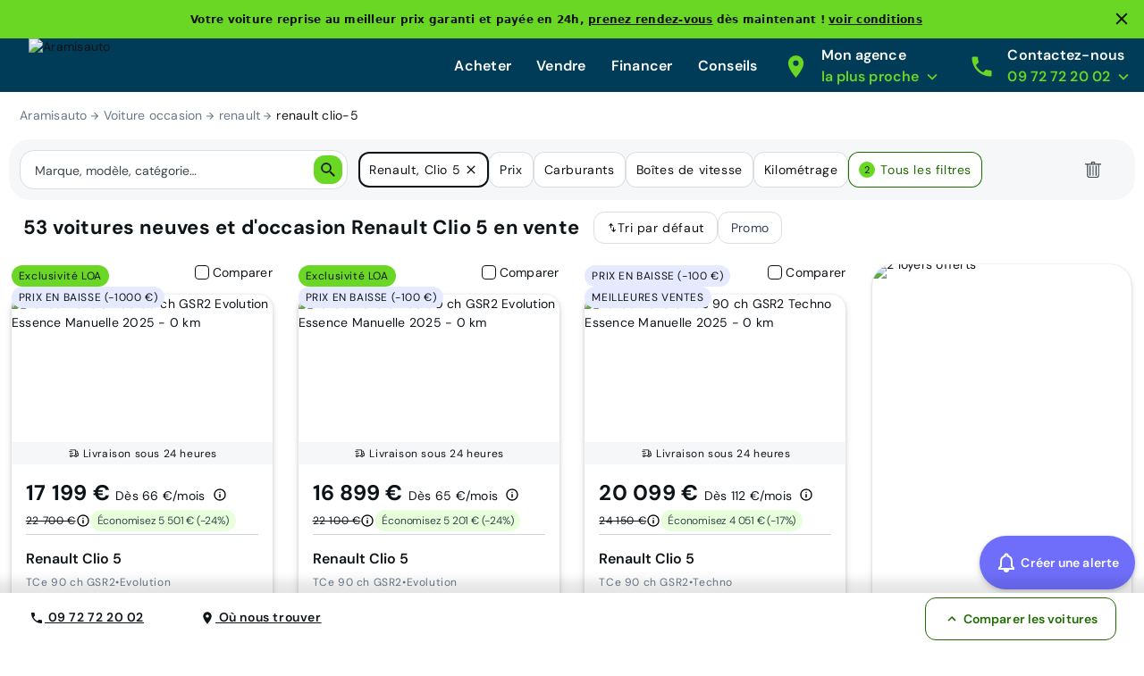

--- FILE ---
content_type: application/javascript; charset=UTF-8
request_url: https://www.aramisauto.com/_nuxt/ff1dfd8.js
body_size: 10288
content:
(window.webpackJsonp=window.webpackJsonp||[]).push([[1],{1121:function(e,t,r){"use strict";r.d(t,"a",(function(){return _})),r.d(t,"b",(function(){return j}));var n=r(1),o=r(19),c=r(11),l=r(4),v=(r(46),r(36),r(37),r(125),r(21),r(50),r(0)),d=r(18),f=r(1211),m=r(9),h=r(10),O=Object(h.a)("SearchVehicleUtils");function _(e,t){return y.apply(this,arguments)}function y(){return(y=Object(l.a)(regeneratorRuntime.mark((function e(t,r){var o,c,l,h,_,y,j,E,A,S;return regeneratorRuntime.wrap((function(e){for(;;)switch(e.prev=e.next){case 0:if(o=r.searchVehicleFunction,c=r.appConfig,l=r.apiContext,h=r.nuxtInstance,_=r.locale,null!=t){e.next=4;break}return O.error("BadParameter: No vehicleId provided"),e.abrupt("return",null);case 4:if(null!=o){e.next=7;break}return O.error("BadParameter: No searchVehicleFunction provided"),e.abrupt("return",null);case 7:if(null!=c){e.next=10;break}return O.error("BadParameter: No appConfig provided"),e.abrupt("return",null);case 10:return e.prev=10,y=Object(n.a)(Object(n.a)({},v.a.VEHICLE_ID.name,t),v.a.ORDER_BY.name,d.c.DEFAULT),j=Object(f.a)(c,y,{limit:1}),E=_||"en",null==(A=l)&&(A=Object(m.b)({context:h?h.context:null,locale:E})),e.next=18,o(j,A,E);case 18:return S=e.sent,e.abrupt("return",null==S?void 0:S.vehicles[0]);case 22:return e.prev=22,e.t0=e.catch(10),O.error(e.t0),e.abrupt("return",null);case 26:case"end":return e.stop()}}),e,null,[[10,22]])})))).apply(this,arguments)}var j=function(e){var t=[];return Object.entries(e).forEach((function(e){var r=Object(c.a)(e,2),n=r[0],l=r[1];l&&"object"===Object(o.a)(l)&&"min"in l&&"max"in l&&l.min>l.max&&t.push("Erreur: min (".concat(l.min,") is superior at max (").concat(l.max,") for criteria '").concat(n,"'"))})),t}},1155:function(e,t,r){"use strict";r.d(t,"a",(function(){return o}));var n=r(4);r(46),r(105),r(104),r(69),r(414),r(415),r(416),r(21),r(81),r(58),r(1498),r(417),r(418),r(419),r(420),r(421),r(422),r(423),r(424),r(425),r(426),r(427),r(428),r(429),r(430),r(431),r(432),r(433),r(434),r(435),r(436),r(437),r(438),r(439),r(440);function o(e){return c.apply(this,arguments)}function c(){return(c=Object(n.a)(regeneratorRuntime.mark((function e(t){var r,data,n,o,c;return regeneratorRuntime.wrap((function(e){for(;;)switch(e.prev=e.next){case 0:return r=new TextEncoder,data=r.encode(t),e.next=4,crypto.subtle.digest("SHA-256",data);case 4:return n=e.sent,o=Array.from(new Uint8Array(n)),c=o.map((function(e){return e.toString(16).padStart(2,"0")})).join(""),e.abrupt("return",c);case 8:case"end":return e.stop()}}),e)})))).apply(this,arguments)}},1174:function(e,t,r){"use strict";r.d(t,"a",(function(){return T}));var n=r(1),o=r(4),c=r(11),l=(r(46),r(45),r(151),r(152),r(36),r(104),r(53),r(105),r(69),r(87),r(37),r(32),r(81),r(578),r(125),r(61),r(62),r(44),r(21),r(58),r(579),r(580),r(581),r(582),r(583),r(584),r(585),r(586),r(587),r(588),r(589),r(590),r(591),r(50),r(70),r(63)),v=r(378),d=r(10),f=r(1121);function m(e,t){var r=Object.keys(e);if(Object.getOwnPropertySymbols){var n=Object.getOwnPropertySymbols(e);t&&(n=n.filter((function(t){return Object.getOwnPropertyDescriptor(e,t).enumerable}))),r.push.apply(r,n)}return r}function h(e){for(var t=1;t<arguments.length;t++){var r=null!=arguments[t]?arguments[t]:{};t%2?m(Object(r),!0).forEach((function(t){Object(n.a)(e,t,r[t])})):Object.getOwnPropertyDescriptors?Object.defineProperties(e,Object.getOwnPropertyDescriptors(r)):m(Object(r)).forEach((function(t){Object.defineProperty(e,t,Object.getOwnPropertyDescriptor(r,t))}))}return e}function O(e,t){var r="undefined"!=typeof Symbol&&e[Symbol.iterator]||e["@@iterator"];if(!r){if(Array.isArray(e)||(r=function(e,a){if(e){if("string"==typeof e)return _(e,a);var t={}.toString.call(e).slice(8,-1);return"Object"===t&&e.constructor&&(t=e.constructor.name),"Map"===t||"Set"===t?Array.from(e):"Arguments"===t||/^(?:Ui|I)nt(?:8|16|32)(?:Clamped)?Array$/.test(t)?_(e,a):void 0}}(e))||t&&e&&"number"==typeof e.length){r&&(e=r);var n=0,o=function(){};return{s:o,n:function(){return n>=e.length?{done:!0}:{done:!1,value:e[n++]}},e:function(e){throw e},f:o}}throw new TypeError("Invalid attempt to iterate non-iterable instance.\nIn order to be iterable, non-array objects must have a [Symbol.iterator]() method.")}var c,a=!0,u=!1;return{s:function(){r=r.call(e)},n:function(){var e=r.next();return a=e.done,e},e:function(e){u=!0,c=e},f:function(){try{a||null==r.return||r.return()}finally{if(u)throw c}}}}function _(e,a){(null==a||a>e.length)&&(a=e.length);for(var t=0,r=Array(a);t<a;t++)r[t]=e[t];return r}var y=Object(d.a)("trackVehicleGtmEvent");function j(e){if(null==e)return null;var t=Object(v.a)(e);return t.isValid()?t.format("YYYY-MM-DD"):null}function E(e){var t,r,n,o,c,v,d,f,m,h,O,_,y,E=e.vehicle,A=e.price,S=e.technicalData;return Object(l.a)({vehicle_id:null==E?void 0:E.id,vehicle_offer_id:null==E?void 0:E.offerId,vehicle_availability:null==E||null===(t=E.availabilityStatus)||void 0===t?void 0:t.toLowerCase(),vehicle_color:null==E||null===(r=E.color)||void 0===r?void 0:r.simpleName,vehicle_din_power:null==S||null===(n=S.engine)||void 0===n||null===(n=n.horsepower)||void 0===n?void 0:n.value,vehicle_discount:null==A||null===(o=A.discount)||void 0===o?void 0:o.percent,vehicle_displayed_price:null==A||null===(c=A.sellerPriceVatWithTakeoverPremium)||void 0===c?void 0:c.value,vehicle_doors:null==S||null===(v=S.frame)||void 0===v||null===(v=v.doorCount)||void 0===v?void 0:v.value,vehicle_fiscal_power:null==S||null===(d=S.engine)||void 0===d||null===(d=d.taxHorsepower)||void 0===d?void 0:d.value,vehicle_fuel:null==E||null===(f=E.energy)||void 0===f?void 0:f.type,vehicle_gearbox:null==S||null===(m=S.transmission)||void 0===m||null===(m=m.gearbox)||void 0===m?void 0:m.type,vehicle_make:null==E?void 0:E.make,vehicle_mileage:null==E||null===(h=E.mileage)||void 0===h?void 0:h.value,vehicle_model:null==E?void 0:E.model,vehicle_registration_date:j(null==E||null===(O=E.registrationDate)||void 0===O?void 0:O.value),vehicle_specifications:null==E||null===(_=E.highlightedEquipment)||void 0===_?void 0:_.map((function(e){return e.id})).join(":"),vehicle_trim:null==E?void 0:E.finish,vehicle_type:null==E||null===(y=E.type)||void 0===y||null===(y=y.type)||void 0===y?void 0:y.toLowerCase()})}function A(e){var t,r,n,o,c,v,d,f,m;return Object(l.a)({vehicle_registration_date:j(null==e||null===(t=e.vehicle)||void 0===t?void 0:t.registrationDate),vehicle_make:null==e||null===(r=e.vehicle)||void 0===r?void 0:r.brand,vehicle_model:null==e||null===(n=e.vehicle)||void 0===n?void 0:n.model,vehicle_doors:null==e||null===(o=e.vehicle)||void 0===o?void 0:o.doors,vehicle_fuel:null==e||null===(c=e.vehicle)||void 0===c?void 0:c.fuel,vehicle_gearbox:null==e||null===(v=e.vehicle)||void 0===v?void 0:v.gearbox,vehicle_engine:null==e||null===(d=e.vehicle)||void 0===d?void 0:d.engine,vehicle_trim:null==e||null===(f=e.vehicle)||void 0===f?void 0:f.package,vehicle_mileage:null==e||null===(m=e.vehicle)||void 0===m?void 0:m.mileage})}function S(e){var t,r,n,o,c,v,d,f,m,h,O;return Object(l.a)({vehicle_registration_date:j("".concat(null==e||null===(t=e.step1)||void 0===t?void 0:t.year," ").concat(null==e||null===(r=e.step1)||void 0===r?void 0:r.month," 01")),vehicle_make:null==e||null===(n=e.step1)||void 0===n?void 0:n.brand,vehicle_model:null==e||null===(o=e.step1)||void 0===o?void 0:o.model,vehicle_body:null==e||null===(c=e.step1)||void 0===c?void 0:c.bodywork,vehicle_doors:null==e||null===(v=e.step1)||void 0===v?void 0:v.doors,vehicle_fuel:null==e||null===(d=e.step1)||void 0===d?void 0:d.fuel,vehicle_gearbox:null==e||null===(f=e.step1)||void 0===f?void 0:f.transmission,vehicle_engine:null==e||null===(m=e.step1)||void 0===m?void 0:m.engine,vehicle_trim:null==e||null===(h=e.step1)||void 0===h?void 0:h.package,vehicle_mileage:null==e||null===(O=e.step1)||void 0===O?void 0:O.mileage})}function w(e,t){if(Array.isArray(t)){var r,n=O(t);try{for(n.s();!(r=n.n()).done;){var o=r.value;if(null!=e.has(o))return e.get(o)}}catch(e){n.e(e)}finally{n.f()}}return null!=e.has(t)?e.get(t):null}function R(e){var t=function(e){for(var t=new Map,r=0,n=Object.entries(e);r<n.length;r++)for(var o=Object(c.a)(n[r],2)[1],l=0,v=Object.entries(o);l<v.length;l++){var d=Object(c.a)(v[l],2),f=d[0],m=d[1];t.set(f,m)}return t}(e);return Object(l.a)({vehicle_model:w(t,"model"),vehicle_mileage:w(t,"mileage"),vehicle_registration_date:w(t,"registrationDate")})}function I(e){return N.apply(this,arguments)}function N(){return(N=Object(o.a)(regeneratorRuntime.mark((function e(t){var r,n,o,c,v,d,m,h,O,_;return regeneratorRuntime.wrap((function(e){for(;;)switch(e.prev=e.next){case 0:if(r=t.vehicleId,n=t.locale,o=t.searchVehicleFunction,c=t.formData,v=t.searchData,d=t.catalogData,m=t.wcbData,h=t.takeoverData,O=t.appConfig,null==r&&null==v){e.next=10;break}if(null!=(_=v)){e.next=9;break}return e.next=6,Object(f.a)(r,{searchVehicleFunction:o,locale:n,appConfig:O});case 6:if(null!=(_=e.sent)){e.next=9;break}throw new Error("No vehicle found");case 9:return e.abrupt("return",(y=_,w=void 0,I=void 0,N=void 0,T=void 0,P=void 0,x=void 0,L=void 0,D=void 0,k=void 0,M=void 0,C=void 0,Object(l.a)({vehicle_id:null==y?void 0:y.vehicleId,vehicle_offer_id:null==y?void 0:y.offerId,vehicle_availability:null===(w=y.status)||void 0===w?void 0:w.id,vehicle_body:null===(I=y.category)||void 0===I?void 0:I.id,vehicle_color:null===(N=y.simpleColors)||void 0===N?void 0:N.map((function(e){return e.id})).join(":"),vehicle_din_power:null===(T=y.power)||void 0===T?void 0:T.ch,vehicle_discount:null===(P=y.discount)||void 0===P?void 0:P.percent,vehicle_displayed_price:y.sellingPriceWithTaxes,vehicle_doors:y.doors,vehicle_engine:y.engine,vehicle_fiscal_power:y.taxHorsepower,vehicle_fuel:null===(x=y.energyType)||void 0===x?void 0:x.id,vehicle_gearbox:null===(L=y.transmission)||void 0===L?void 0:L.id,vehicle_make:y.maker,vehicle_mileage:null===(D=y.mileage)||void 0===D?void 0:D.km,vehicle_model:y.model,vehicle_monthly_payment:null===(k=y.indicativeDefault)||void 0===k?void 0:k.monthlyInstallment,vehicle_registration_date:j(y.firstCirculationDate),vehicle_specifications:null===(M=y.simpleEquipments)||void 0===M?void 0:M.map((function(e){return e.id})).join(":"),vehicle_trim:y.finish,vehicle_type:null===(C=y.offerType)||void 0===C?void 0:C.id})));case 10:if(null==d){e.next=12;break}return e.abrupt("return",E(d));case 12:if(null==c){e.next=14;break}return e.abrupt("return",R(c));case 14:if(null==m){e.next=16;break}return e.abrupt("return",A(m));case 16:if(null==h){e.next=18;break}return e.abrupt("return",S(h));case 18:throw new Error("No vehicleId, searchData, catalogData, or formData provided");case 19:case"end":return e.stop()}var y,w,I,N,T,P,x,L,D,k,M,C}),e)})))).apply(this,arguments)}function T(e){return P.apply(this,arguments)}function P(){return P=Object(o.a)(regeneratorRuntime.mark((function e(t){var r,n,o,c=arguments;return regeneratorRuntime.wrap((function(e){for(;;)switch(e.prev=e.next){case 0:return r=!(c.length>1&&void 0!==c[1])||c[1],e.prev=1,e.next=4,I(t);case 4:return n=e.sent,o=t.pushGtmEvent,!0===r&&o(h({},n)),e.abrupt("return",n);case 10:e.prev=10,e.t0=e.catch(1),y.error("trackVehicleGtmEvent error",e.t0);case 13:return e.abrupt("return",{});case 14:case"end":return e.stop()}}),e,null,[[1,10]])}))),P.apply(this,arguments)}},1175:function(e,t,r){"use strict";r.d(t,"c",(function(){return E})),r.d(t,"a",(function(){return A})),r.d(t,"b",(function(){return S}));var n=r(4),o=(r(46),r(106),r(208),r(213),r(212),r(309),r(207),r(82),r(126),r(51),r(155),r(88),r(89),r(403),r(1368)),c=r(205),l=r(10),v=r(1369),d=r(1367),f=r(217),m=r(63),h=r(0),O=r(1121);function _(e,t){var r="undefined"!=typeof Symbol&&e[Symbol.iterator]||e["@@iterator"];if(!r){if(Array.isArray(e)||(r=function(e,a){if(e){if("string"==typeof e)return y(e,a);var t={}.toString.call(e).slice(8,-1);return"Object"===t&&e.constructor&&(t=e.constructor.name),"Map"===t||"Set"===t?Array.from(e):"Arguments"===t||/^(?:Ui|I)nt(?:8|16|32)(?:Clamped)?Array$/.test(t)?y(e,a):void 0}}(e))||t&&e&&"number"==typeof e.length){r&&(e=r);var n=0,o=function(){};return{s:o,n:function(){return n>=e.length?{done:!0}:{done:!1,value:e[n++]}},e:function(e){throw e},f:o}}throw new TypeError("Invalid attempt to iterate non-iterable instance.\nIn order to be iterable, non-array objects must have a [Symbol.iterator]() method.")}var c,a=!0,u=!1;return{s:function(){r=r.call(e)},n:function(){var e=r.next();return a=e.done,e},e:function(e){u=!0,c=e},f:function(){try{a||null==r.return||r.return()}finally{if(u)throw c}}}}function y(e,a){(null==a||a>e.length)&&(a=e.length);for(var t=0,r=Array(a);t<a;t++)r[t]=e[t];return r}var j=Object(l.a)("ProductPage api-calls"),E=function(){var e=Object(n.a)(regeneratorRuntime.mark((function e(t,r,n){var o,l,d,f,m,h;return regeneratorRuntime.wrap((function(e){for(;;)switch(e.prev=e.next){case 0:if(!(o=Object(O.b)(t.criteria)).length){e.next=4;break}throw j.error("search vehicles error",o),new Error(o.join("\n"));case 4:return e.prev=4,e.next=7,Object(c.L)(t,r);case 7:l=e.sent,d=_(l.vehicles);try{for(d.s();!(f=d.n()).done;)!(h=f.value).photo||null!==(m=h.photo)&&void 0!==m&&m.url||(h.photo.url=Object(v.a)(n),h.photo.defaultPicture=!0)}catch(e){d.e(e)}finally{d.f()}return e.abrupt("return",l);case 13:throw e.prev=13,e.t0=e.catch(4),j.error("search vehicles error",e.t0),e.t0;case 17:case"end":return e.stop()}}),e,null,[[4,13]])})));return function(t,r,n){return e.apply(this,arguments)}}(),A=function(){var e=Object(n.a)(regeneratorRuntime.mark((function e(t,r){var n,o;return regeneratorRuntime.wrap((function(e){for(;;)switch(e.prev=e.next){case 0:return e.prev=0,e.next=3,Object(c.x)(t,r);case 3:if(null!=(n=e.sent)&&n.length){e.next=6;break}return e.abrupt("return",null);case 6:return o=Object(d.a)(n),e.abrupt("return",o?n:null);case 10:return e.prev=10,e.t0=e.catch(0),j.error("search seo content error :",e.t0.message),e.abrupt("return",null);case 14:case"end":return e.stop()}}),e,null,[[0,10]])})));return function(t,r){return e.apply(this,arguments)}}(),S=function(){var e=Object(n.a)(regeneratorRuntime.mark((function e(t,r,n,l){var v,d,O,_,y,j,E,A,S,w,R,I,N,T,P,x,L,D,k,M,C,H,U,G,Y,B,V,F,W,$,J,K,X,Q,z,Z;return regeneratorRuntime.wrap((function(e){for(;;)switch(e.prev=e.next){case 0:return x=Object(o.c)(l),L=x.brands,D=x.models,k=x.finishes,M=Object(o.d)(l),C=Object(o.n)(l),H=Object(o.j)(l),U=Object(o.g)(l),G=Object(o.o)(l),Y=Object(o.f)(l),B=Object(o.m)(l),V=Object(o.l)(l),F=Object(o.i)(l),W=Object(o.e)(l),$=Object(o.h)(l),J={categories:M,brands:L,models:D,finishes:k,fuels:H,types:C,offer_tag_id:G,has_offer_tags:B,is_eligible_bonus:Y,gearboxes:V,availabilities:[],equipments_category:F,color_names:W,mileage:{from:(null===(v=l.mileage)||void 0===v||null===(v=v.km)||void 0===v?void 0:v.min)||"",to:(null===(d=l.mileage)||void 0===d||null===(d=d.km)||void 0===d?void 0:d.max)||""},years:{from:(null===(O=l.years)||void 0===O?void 0:O.min)||"",to:(null===(_=l.years)||void 0===_?void 0:_.max)||""},cv_powers:{from:(null===(y=l.fiscalPower)||void 0===y?void 0:y.min)||"",to:(null===(j=l.fiscalPower)||void 0===j?void 0:j.max)||""},din_powers:{from:(null===(E=l.horsepower)||void 0===E||null===(E=E.ch)||void 0===E?void 0:E.min)||"",to:(null===(A=l.horsepower)||void 0===A||null===(A=A.ch)||void 0===A?void 0:A.max)||""},search_nb_doors:$,delay:U,price:{from:(null===(S=l.pricesTotal)||void 0===S?void 0:S.min)||"",to:(null===(w=l.pricesTotal)||void 0===w?void 0:w.max)||""},funding_leasing:(null===(R=l.pricesMonthly)||void 0===R?void 0:R.type)===f.a.LEASING||void 0===(null===(I=l.pricesMonthly)||void 0===I?void 0:I.type)?Object(o.k)(l):null,funding_loan:(null===(N=l.pricesMonthly)||void 0===N?void 0:N.type)===f.a.LOAN||void 0===(null===(T=l.pricesMonthly)||void 0===T?void 0:T.type)?Object(o.k)(l):null,q:l[h.a.TEXT.name]||""},K=Object(o.b)(J),(X=new FormData).append("aramis_alert_search_form[email]",r),X.append("aramis_alert_search_form[newsletter_flash]",n),Q=Object(m.f)(K,null,null,{bracketNotation:!0}),z=new URLSearchParams(Q),e.next=21,Object(c.I)(X,z.toString(),t);case 21:return Z=e.sent,e.abrupt("return",{userId:(null==Z||null===(P=Z.gtmTags)||void 0===P?void 0:P.userId)||null,error:(null==Z?void 0:Z.error)||null});case 23:case"end":return e.stop()}}),e)})));return function(t,r,n,o){return e.apply(this,arguments)}}()},1211:function(e,t,r){"use strict";r.d(t,"a",(function(){return R}));var n=r(103),o=r(11),c=r(1),l=(r(36),r(69),r(37),r(125),r(44),r(21),r(45),r(53),r(61),r(62),r(32),r(81),r(204),r(50),r(54)),v=r(0),d=r(132),f=r(80),m=r(217),h=r(310),O=r(63),_=r(18),y=r(210),j=r(223),E=r(96),A=r(146);function S(e,t){var r=Object.keys(e);if(Object.getOwnPropertySymbols){var n=Object.getOwnPropertySymbols(e);t&&(n=n.filter((function(t){return Object.getOwnPropertyDescriptor(e,t).enumerable}))),r.push.apply(r,n)}return r}function w(e){for(var t=1;t<arguments.length;t++){var r=null!=arguments[t]?arguments[t]:{};t%2?S(Object(r),!0).forEach((function(t){Object(c.a)(e,t,r[t])})):Object.getOwnPropertyDescriptors?Object.defineProperties(e,Object.getOwnPropertyDescriptors(r)):S(Object(r)).forEach((function(t){Object.defineProperty(e,t,Object.getOwnPropertyDescriptor(r,t))}))}return e}function R(e,t){var r=arguments.length>2&&void 0!==arguments[2]?arguments[2]:{},n=r.countFacets,o=r.limit,c=r.offset,d=null!=c?c:t&&t[v.a.PAGE.name]?t[v.a.PAGE.name]:1;return{limit:null!=o?o:e.search[l.a.PAGINATION].itemsPerPage||24,offset:d,fields:["offer_id","offer_type","mileage","status","maker","maker_id","model","model_id","engine","finish","finish_id","energy_type","transmission","first_circulation_date","power","tax_horsepower","promotions","photo","selling_price_with_taxes","catalog_price_with_options_with_taxes","discount","discount_price_amount","highlight_superdeal_eligibility","indicative_loan","indicative_leasing","indicative_default","selling_price_with_takeover_with_taxes","discount_with_takeover","takeover_premium","simple_equipments","simple_colors","category","seats","doors","delivery_delay","is_loa_only","battery_autonomy_wltp"],criteria:t?N(e,t):{},order:T(e,t),facets:n?I(e):[]}}function I(e){return["segment_id","category_id","maker","model","doors","energy_type_id","offer_type_id","promotion_ids","transmission_id","seats","simple_equipment_ids","variant_simple_color_ids",e.search[l.a.COUNT].sellingPriceSlices,"tax_horsepower","first_circulation_year","finish","variant_status"]}function N(e,t){var r,_,S,R=e.search[l.a.FILTERS],I=R.default,N=Object(y.g)(t,I);if(N=function(e,t){var r,n;if(t&&((null==t||null===(r=t.pricesMonthly)||void 0===r?void 0:r.type)===m.a.LOAN||(null==t||null===(n=t.pricesMonthly)||void 0===n?void 0:n.type)===m.a.LEASING)){var o,c,l=w({},t.pricesMonthly);if(l.monthly){if(null===(o=l.monthly)||void 0===o||!o.min||null===(c=l.monthly)||void 0===c||!c.max){var v=w({},e.monthly);t.pricesMonthly.monthly=w(w({},v),l.monthly)}}else{var d=e.monthly;t.pricesMonthly.monthly=w({},d)}}return t}(I[v.a.PRICES_MONTHLY.name],N),!N)return{};var T=R.carTypesSegment,P=R.fuelTypesGroupMapping,k=e.search[l.a.FILTERS][v.a.PRICES.name].total.sellingPrice;return w(w(w(w(w(w(w(w(w(w(w(w(w(w(w(w(w(w(w(w(w(w(w(w(w(w(w({},D(N[v.a.TEXT.name],"text")),L(Object(y.d)(N[v.a.CAR_TYPES.name],T,!1),"category.id")),L(Object(y.d)(N[v.a.CAR_TYPES.name],T,!0),"segment.id")),D(N[v.a.PRICES_TOTAL.name],k)),function(filter,e){if(!filter)return null;var t;switch(filter.type){case m.a.LOAN:t=e.loan;break;case m.a.LEASING:t=e.leasing;break;default:t=e.default}return Object(c.a)({},t,filter.monthly)}(N[v.a.PRICES_MONTHLY.name],{loan:"indicative_loan.monthly_installment",leasing:"indicative_leasing.monthly_installment",default:"indicative_default.monthly_installment"})),L(N[v.a.GEARBOXES.name],"transmission.id")),L(function(filter,e){var t=Object(y.e)(filter);if(t){var r=t.map((function(t){return e[t]||t}));return Object(O.g)(r)}return null}(N[v.a.FUEL_TYPES.name],P),"energy_type.id")),D(null===(r=N[v.a.MILEAGE.name])||void 0===r?void 0:r.km,"mileage.km")),D(N[v.a.YEARS.name],"first_circulation_year")),D(N[v.a.FISCAL_POWER.name],"tax_horsepower")),D(null===(_=N[v.a.HORSEPOWER.name])||void 0===_?void 0:_.ch,"power.ch")),L(function(e,t){var r=t.search.displayAllCarsForNewCars;if(null==e)return null;if(e===f.a.NEW&&r)return null;return e===f.a.NEW?[h.a.NEW]:[h.a.USED,h.a.ALMOST_NEW]}(null===(S=N[v.a.MILEAGE.name])||void 0===S?void 0:S.type,e),"offer_type.id")),D(function(e){if(null==e)return null;return e===d.b.TWO_AND_THREE?{max:3}:{min:4}}(N[v.a.DOORS_NUMBER.name]),"doors")),D(function(e){if(null==e||0===e.length)return null;var t=1/0,r=-1/0;if(e.forEach((function(e){switch(e){case j.b.TWO:t=Math.min(t,2),r=Math.max(r,2);break;case j.b.THREE:t=Math.min(t,3),r=Math.max(r,3);break;case j.b.FOUR_AND_FIVE:t=Math.min(t,4),r=Math.max(r,5);break;case j.b.SIX_AND_ABOVE:t=Math.min(t,6),r=Math.max(r,1/0)}})),r===1/0)return{min:t};return{min:t,max:r}}(N[v.a.SEATS.name]),"seats")),L(N[v.a.COLORS.name],"simple_color.id")),L(N[v.a.OPTIONS_AND_EQUIPMENTS.name],"simple_equipment.id","all")),L(function(filter){if(!filter)return null;return Object.keys(filter)}(N[v.a.BRANDS_MODELS.name]),"maker.id")),L(function(filter){if(!filter)return null;var e=Object.entries(filter).reduce((function(e,t){var r=Object(o.a)(t,2),c=r[0],l=r[1];return[].concat(Object(n.a)(e),Object(n.a)(Array.isArray(l)?l.map((function(e){return"".concat(c,"$$").concat(e)})):[]))}),[]);return 0===e.length?null:e}(N[v.a.BRANDS_MODELS.name]),"model.id")),L(function(filter){if(!filter)return null;var e=[];return Object.entries(filter).forEach((function(t){var r=Object(o.a)(t,2),n=r[0],c=r[1];Object.entries(c).forEach((function(t){var r=Object(o.a)(t,2),c=r[0],l=r[1];Array.isArray(l)&&l.forEach((function(t){e.push("".concat(n,"$$").concat(c,"$$").concat(t))}))}))})),0===e.length?null:e}(N[v.a.BRANDS_MODELS_FINISHES.name]),"finish.id")),D(function(e){if(null==e)return null;switch(e){case E.a.TWENTY_FOUR_HOUR:return{max:1};case E.a.FORTY_EIGHT_HOURS:return{max:2};case E.a.SEVEN_DAYS:return{max:7};case E.a.TWO_WEEKS:return{max:14};default:return null}}(N[v.a.DELIVERY_TIME.name]),"delivery_delay.days")),L(N[v.a.VEHICLE_ID.name],"vehicle.id")),L(function(filter){if(!Array.isArray(filter))return null;return filter.map((function(e){return e.toString()}))}(N[v.a.PROMOTIONS.name]),"promotion.id")),L(N[v.a.AVAILABILITY_STATUS.name],"status.id")),D(x(N[v.a.HAS_PROMOTION.name]),"has_promotion")),D(x(N[v.a.IS_MARKETPLACE.name]),"is_marketplace")),L(N[v.a.SUPPLIER_ID.name],"supplier.id")),function(e){if(!e||e===A.b.ANY)return null;return{battery_autonomy_wltp:Object(c.a)(Object(c.a)(Object(c.a)(Object(c.a)(Object(c.a)({},A.b.RANGE_100,{min:A.a.MIN_100}),A.b.RANGE_200,{min:A.a.MIN_200}),A.b.RANGE_300,{min:A.a.MIN_300}),A.b.RANGE_400,{min:A.a.MIN_400}),A.b.RANGE_500,{min:A.a.MIN_500})[e]||null}}(N[v.a.ELECTRIC_RANGE.name]))}function T(e,t){var r=t[v.a.ORDER_BY.name];if(r===_.c.LOWEST_MONTHLY_PRICE){var n,o=P(null===(n=t[v.a.PRICES_MONTHLY.name])||void 0===n?void 0:n.type);return Object(c.a)({},o,"asc")}if(r===_.c.HIGHEST_MONTHLY_PRICE){var d,f=P(null===(d=t[v.a.PRICES_MONTHLY.name])||void 0===d?void 0:d.type);return Object(c.a)({},f,"desc")}var m=e.search[l.a.RANKING].mapping[r];return m&&m.key&&m.order?Object(c.a)({},m.key,m.order):null}function P(e){switch(e){case m.a.LOAN:return _.a.LOAN_MONTHLY_PRICE;case m.a.LEASING:return _.a.LEASING_MONTHLY_PRICE;default:return _.a.DEFAULT_MONTHLY_PRICE}}function x(e){return!0===e||1===e?{eq:1}:null}function L(filter,e){var t=arguments.length>2&&void 0!==arguments[2]?arguments[2]:"in";return filter?Object(c.a)({},e,Object(c.a)({},t,Array.isArray(filter)?filter:[filter])):{}}function D(filter,e){return filter?Object(c.a)({},e,filter):{}}},1367:function(e,t,r){"use strict";r.d(t,"a",(function(){return m})),r.d(t,"c",(function(){return h})),r.d(t,"b",(function(){return O}));var n=r(4),o=(r(46),r(36),r(307),r(21),r(32),r(58),r(204),r(70),r(594),r(45),r(151),r(152),r(105),r(87),r(37),r(61),r(62),r(44),r(81),r(50),r(1),r(53),r(69),r(1211),r(9),r(10)),c=r(291);r(6);Object(o.a)("Sitemap");function l(e){return v.apply(this,arguments)}function v(){return(v=Object(n.a)(regeneratorRuntime.mark((function e(t){var n;return regeneratorRuntime.wrap((function(e){for(;;)switch(e.prev=e.next){case 0:return e.next=2,Object(c.c)({site:t.site,locale:t.i18n.default,langs:t.i18n.langs,fallback:t.i18n.fallback,importMessages:function(e){return r(1384)("./"+t.site+"/i18n_"+e+".json")}});case 2:return n=e.sent,e.abrupt("return",n);case 4:case"end":return e.stop()}}),e)})))).apply(this,arguments)}var d=r(308),f=["cta","hero","image","section","alternatingContent","separator","slideshow","text","internalMesh","video","trustPilot","anchor","fluidGrid","card","accordion","faq"];function m(e){return e.every((function(e){return e.type===f.find((function(t){return t===e.type}))}))}function h(link){var e=document.querySelector('link[rel="canonical"]');if(e)e.setAttribute("href",link);else{var t=document.createElement("link");t.setAttribute("rel","canonical"),t.setAttribute("href",link),document.head.appendChild(t)}}function O(e,t,r,n,o){return _.apply(this,arguments)}function _(){return(_=Object(n.a)(regeneratorRuntime.mark((function e(t,r,n,o,c){var v,f,m,h,O,_;return regeneratorRuntime.wrap((function(e){for(;;)switch(e.prev=e.next){case 0:return e.prev=0,e.next=3,l(o);case 3:return(v=e.sent).locale=t,f=Object(d.e)(c,v,o),m=n.$nuxt.context.$config.SPA_BASE_URL,h="",O="",_=new URLSearchParams(window.location.search),(h=_.get("page"))&&1!==h&&(O="?page=".concat(h)),e.abrupt("return","".concat(m).concat(null==f?void 0:f.path).concat(O));case 14:return e.prev=14,e.t0=e.catch(0),r.error(e.t0),e.abrupt("return","");case 18:case"end":return e.stop()}}),e,null,[[0,14]])})))).apply(this,arguments)}},1368:function(e,t,r){"use strict";r.d(t,"a",(function(){return I})),r.d(t,"j",(function(){return N})),r.d(t,"c",(function(){return T})),r.d(t,"n",(function(){return P})),r.d(t,"g",(function(){return x})),r.d(t,"k",(function(){return L})),r.d(t,"o",(function(){return D})),r.d(t,"m",(function(){return k})),r.d(t,"f",(function(){return M})),r.d(t,"d",(function(){return H})),r.d(t,"l",(function(){return U})),r.d(t,"i",(function(){return G})),r.d(t,"e",(function(){return B})),r.d(t,"h",(function(){return V})),r.d(t,"b",(function(){return F}));var n=r(11),o=r(19),c=r(1),l=(r(106),r(124),r(97),r(212),r(138),r(207),r(126),r(606),r(137),r(153),r(154),r(51),r(82),r(1481),r(88),r(172),r(252),r(1482),r(1483),r(1484),r(1485),r(1486),r(1487),r(1488),r(1489),r(1490),r(1491),r(1492),r(1493),r(1494),r(1495),r(1496),r(1497),r(609),r(98),r(89),r(63)),v=r(96),d=r(145),f=r(28),m=r(31),h=r(38),O=r(16),_=r(0),y=r(80),j=r(132),E=r(107),A=r(54);function S(e,t){var r=Object.keys(e);if(Object.getOwnPropertySymbols){var n=Object.getOwnPropertySymbols(e);t&&(n=n.filter((function(t){return Object.getOwnPropertyDescriptor(e,t).enumerable}))),r.push.apply(r,n)}return r}var w=E.a.search[A.a.FILTERS].default,R=Object(c.a)(Object(c.a)(Object(c.a)(Object(c.a)(Object(c.a)(Object(c.a)(Object(c.a)(Object(c.a)(Object(c.a)(Object(c.a)({},O.a.GASOLINE,"Essence"),O.a.MILD_HYBRID_GASOLINE,"Micro Hybride"),O.a.LPG,"GPL"),O.a.ETHANOL,"Ethanol (E85)"),O.a.DIESEL,"Diesel"),O.a.MILD_HYBRID_DIESEL,"Micro Hybride"),O.a.FULL_HYBRID,"Hybride non rechargeable"),O.a.PLUGIN_HYBRID,"Hybride rechargeable"),O.a.MILD_HYBRID,"Micro Hybride"),O.a.ELECTRIC,"Electrique"),I={alreadyCreated:"already-created"};function N(e){var t=new Set;return e.fuelTypes&&"object"===Object(o.a)(e.fuelTypes)?(Object.entries(e.fuelTypes).forEach((function(e){var r=Object(n.a)(e,2),o=r[0],c=r[1];if(!0===c){var l=R[o];l&&t.add(l)}else Array.isArray(c)&&c.forEach((function(e){var r=R[e];r&&t.add(r)}))})),Array.from(t)):Array.from(t)}function T(e){if(!e[_.a.BRANDS_MODELS_FINISHES.name])return{brands:[],models:{},finishes:{}};var t=e.brandsModelsFinishes,r=[],o={},c={},l=function(e){return"".concat(e.charAt(0).toUpperCase()).concat(e.slice(1).replaceAll("-"," "))};return Object.entries(t).forEach((function(e){var t=Object(n.a)(e,2),v=t[0],d=t[1],f=l(v);r.push(f),o[f]=[],c[f]={},Object.entries(d).forEach((function(e){var t=Object(n.a)(e,2),r=t[0],v=t[1],d=l(r);o[f].push(d),c[f][d]=[],v.forEach((function(e){var t=l(e);c[f][d].push(t)}))}))})),{brands:r,models:o,finishes:c}}function P(e){if(!e[_.a.MILEAGE.name])return[];switch(e[_.a.MILEAGE.name].type){case y.a.NEW:return["VN"];case y.a.USED:return["VO"];default:return[]}}function x(e){if(null==e.deliveryTime)return{};switch(e.deliveryTime){case v.a.TWENTY_FOUR_HOUR:return{to:1};case v.a.FORTY_EIGHT_HOURS:return{to:2};case v.a.SEVEN_DAYS:return{to:7};case v.a.TWO_WEEKS:return{to:14};default:return null}}function L(e){var t,r,n,o;return e[_.a.PRICES_MONTHLY.name]?{from:(null===(t=e[_.a.PRICES_MONTHLY.name])||void 0===t||null===(t=t.monthly)||void 0===t?void 0:t.min)||(null===(r=w[_.a.PRICES_MONTHLY.name])||void 0===r||null===(r=r.monthly)||void 0===r?void 0:r.min)||"",to:(null===(n=e[_.a.PRICES_MONTHLY.name])||void 0===n||null===(n=n.monthly)||void 0===n?void 0:n.max)||(null===(o=w[_.a.PRICES_MONTHLY.name])||void 0===o||null===(o=o.monthly)||void 0===o?void 0:o.max)||""}:null}function D(e){return Array.isArray(e.promotions)?e.promotions:[]}function k(e){return!0===e.hasPromotion?["1"]:[]}function M(e){return Object.prototype.hasOwnProperty.call(e,"conversionBonus")&&e.conversionBonus?["1"]:[]}var C=Object(c.a)(Object(c.a)(Object(c.a)(Object(c.a)(Object(c.a)(Object(c.a)(Object(c.a)(Object(c.a)(Object(c.a)(Object(c.a)({},h.a.SUV,"4x4 et SUV"),h.a.URBAN,"Citadine"),h.a.HATCHBACK,"Berline Compacte"),h.a.MINI_VAN,"Monospace"),h.a.STATION_WAGON,"Break"),h.a.SEDAN,"Routière"),h.a.VAN,"Utilitaire"),h.a.MPV,"Ludospace"),h.a.CONVERTIBLE,"Cabriolet"),h.a.SPORT,"Sport");function H(e){return e.carTypes?e.carTypes.map((function(e){return C[e]||"Autre"})):[]}function U(e){var t=Object(c.a)(Object(c.a)({},d.a.MANUAL,"Boîte manuelle"),d.a.AUTOMATIC,"Boîte automatique");return e.gearboxes?e.gearboxes.map((function(e){return t[e]||e})):[]}function G(e){var t,r=(t={},Object(c.a)(Object(c.a)(Object(c.a)(Object(c.a)(Object(c.a)(Object(c.a)(Object(c.a)(Object(c.a)(Object(c.a)(Object(c.a)(t,f.a.AIR_CON,"Climatisation"),f.a.CRUISE_CONTROL,"Régulateur de vitesse"),f.a.BLUETOOTH,"Bluetooth"),f.a.REVERSE_RADAR,"Radar de recul"),f.a.ALLOY_WHEELS,"Jantes alliage"),f.a.APPLE_CARPLAY,"Apple Car Play"),f.a.ANDROID_AUTO,"Android Auto"),f.a.GPS,"GPS"),f.a.REVERSE_CAMERA,"Caméra de recul"),f.a.SUNROOF,"Toit ouvrant/panoramique"),Object(c.a)(Object(c.a)(Object(c.a)(t,f.a.LEATHER,"Intérieur cuir"),f.a.SEVEN_SEATS,"7 places"),f.a.FOUR_WHEELS,"4 roues motrices (4x4)"));return e.optionsAndEquipments?e.optionsAndEquipments.map((function(e){return r[e]||e})):[]}var Y=Object(c.a)(Object(c.a)(Object(c.a)(Object(c.a)(Object(c.a)(Object(c.a)(Object(c.a)(Object(c.a)(Object(c.a)({},m.a.GREY,"Gris"),m.a.WHITE,"Blanc"),m.a.BLACK,"Noir"),m.a.BLUE,"Bleu"),m.a.RED,"Rouge"),m.a.ORANGE,"Orange"),m.a.GREEN,"Vert"),m.a.BROWN,"Marron"),m.a.BEIGE,"Beige");function B(e){return e.colors?e.colors.map((function(e){return Y[e]||"Autre"})):[]}function V(e){if(!e[_.a.DOORS_NUMBER.name])return[];switch(e[_.a.DOORS_NUMBER.name]){case j.b.TWO_AND_THREE:return["3 portes ou coupé"];case j.b.FOUR_AND_ABOVE:return["4 ou 5 portes"];default:return[]}}function F(e){var t=function(e){for(var t=1;t<arguments.length;t++){var r=null!=arguments[t]?arguments[t]:{};t%2?S(Object(r),!0).forEach((function(t){Object(c.a)(e,t,r[t])})):Object.getOwnPropertyDescriptors?Object.defineProperties(e,Object.getOwnPropertyDescriptors(r)):S(Object(r)).forEach((function(t){Object.defineProperty(e,t,Object.getOwnPropertyDescriptor(r,t))}))}return e}({},Object(l.a)(e));return Object.keys(t).forEach((function(e){var r=t[e];void 0!==r.from&&void 0!==r.to&&(Object(l.i)(r.from)&&!Object(l.i)(r.to)?t[e]={to:r.to}:!Object(l.i)(r.from)&&Object(l.i)(r.to)?t[e]={from:r.from}:Object(l.i)(r.from)&&Object(l.i)(r.to)&&delete t[e])})),t}},1369:function(e,t,r){"use strict";r.d(t,"a",(function(){return l}));var n=r(40),o=Object(n.a)("https://webstatic.aramisauto.com/aramisauto/error/vehicle-not-found.jpg"),c={en:o,fr:o},l=function(e){return c[e]}},1384:function(e,t,r){var map={"./aramisauto/i18n_en.json":[855,23],"./aramisauto/i18n_fr.json":[856,21],"./cardoen/i18n_en.json":[1450,22],"./cardoen/i18n_fr.json":[1451,24],"./cardoen/i18n_nl.json":[1452,25]};function n(e){if(!r.o(map,e))return Promise.resolve().then((function(){var t=new Error("Cannot find module '"+e+"'");throw t.code="MODULE_NOT_FOUND",t}));var t=map[e],n=t[0];return r.e(t[1]).then((function(){return r.t(n,3)}))}n.keys=function(){return Object.keys(map)},n.id=1384,e.exports=n},937:function(e,t,r){"use strict";r.d(t,"a",(function(){return y})),r.d(t,"b",(function(){return j}));var n=r(1),o=r(4),c=(r(46),r(106),r(97),r(153),r(154),r(137),r(51),r(98),r(72)),l=r(1121),v=r(107),d=r(1174),f=r(1175),m=r(1155),h=r(968);function O(e,t){var r=Object.keys(e);if(Object.getOwnPropertySymbols){var n=Object.getOwnPropertySymbols(e);t&&(n=n.filter((function(t){return Object.getOwnPropertyDescriptor(e,t).enumerable}))),r.push.apply(r,n)}return r}function _(e){for(var t=1;t<arguments.length;t++){var r=null!=arguments[t]?arguments[t]:{};t%2?O(Object(r),!0).forEach((function(t){Object(n.a)(e,t,r[t])})):Object.getOwnPropertyDescriptors?Object.defineProperties(e,Object.getOwnPropertyDescriptors(r)):O(Object(r)).forEach((function(t){Object.defineProperty(e,t,Object.getOwnPropertyDescriptor(r,t))}))}return e}function y(){Object(c.b)({event:"pageViewSpa"}),Object(c.b)({event:"pageViewSpaTechnique"},!0)}function j(e,t,r,n){return E.apply(this,arguments)}function E(){return(E=Object(o.a)(regeneratorRuntime.mark((function e(t,r,n,o){var O,j,E,A,S,w;return regeneratorRuntime.wrap((function(e){for(;;)switch(e.prev=e.next){case 0:if(null==o||!o.status){e.next=3;break}return Object(c.b)({page_name:"reservation:error_car_unavailable_prevent",value:o.status}),e.abrupt("return");case 3:return O=h.a.getItemWithTimestamp("reservation-userInfos"),j=null,O&&(j=JSON.parse(O)),E=h.a.getItemWithTimestamp("reservation-customerId"),A=null,E&&(A=JSON.parse(E)),e.next=11,Object(l.a)(t,{locale:r,searchVehicleFunction:f.c,appConfig:v.a});case 11:return S=e.sent,e.next=14,Object(d.a)({searchData:S,pushGtmEvent:c.b});case 14:if(w={env_template:"reservation",page_name:{"reservation-page":"reservation:client_informations","reservation-check-status":"reservation:payment_check","reservation-error-already-reserved-car":"reservation:error_ongoing_reservation","reservation-error-payment-denied":"reservation:error_payment_denied","reservation-error-payment-expired":"reservation:error_payment_timeout","reservation-error-payment-invalid-token":"reservation:error_payment_invalid_token","reservation-error-page":"reservation:error_generic","reservation-car-not-available-page":"reservation:error_car_unavailable","reservation-simultaneous-payment":"reservation:error_simultaneous_payment","reservation-confirmation-page":"reservation:payment_success"}[n]},!j){e.next=27;break}return e.t0=_,e.t1=_({},w),e.t2={},e.t3=j.checkbox,e.next=23,Object(m.a)(j.email);case 23:e.t4=e.sent,e.t5=A,e.t6={user_optin:e.t3,user_email_SHA:e.t4,user_id:e.t5},w=(0,e.t0)(e.t1,e.t2,e.t6);case 27:"reservation-confirmation-page"===n&&(w=_(_({},w),{},{event:"b2c_reservation",user_conversion_type:"reservation"})),Object(c.b)(w),y();case 30:case"end":return e.stop()}}),e)})))).apply(this,arguments)}},968:function(e,t,r){"use strict";r(44);var n={setItemWithTimestamp:function(e,t,r){var n={value:t,timestamp:(new Date).getTime(),lifetimeSeconds:r};sessionStorage.setItem(e,JSON.stringify(n))},getItemWithTimestamp:function(e){var t=JSON.parse(sessionStorage.getItem(e));if(!t)return null;var r=(new Date).getTime(),n=1e3*t.lifetimeSeconds;return r-t.timestamp>n?(sessionStorage.removeItem(e),null):t.value},removeItem:function(e){sessionStorage.removeItem(e)}};t.a=n}}]);

--- FILE ---
content_type: application/javascript; charset=UTF-8
request_url: https://www.aramisauto.com/_nuxt/0a81048.js
body_size: 2624
content:
(window.webpackJsonp=window.webpackJsonp||[]).push([[0],{1012:function(t,r,e){"use strict";var n=e(1022).has;t.exports=function(t){return n(t),t}},1022:function(t,r,e){"use strict";var n=e(17),o=Set.prototype;t.exports={Set:Set,add:n(o.add),has:n(o.has),remove:n(o.delete),proto:o}},1053:function(t,r,e){"use strict";var n=e(17),o=e(1213),c=e(1022),f=c.Set,v=c.proto,l=n(v.forEach),d=n(v.keys),h=d(new f).next;t.exports=function(t,r,e){return e?o({iterator:d(t),next:h},r):l(t,r)}},1097:function(t,r,e){"use strict";var n=e(108),o=e(41),c=e(90),f=RangeError;t.exports=function(t){var r=o(c(this)),e="",v=n(t);if(v<0||v===1/0)throw new f("Wrong number of repetitions");for(;v>0;(v>>>=1)&&(r+=r))1&v&&(e+=r);return e}},1212:function(t,r,e){"use strict";var n=e(93),o=e(24),c=e(1733),f=e(42),v=n("Set");t.exports=function(t){return function(t){return f(t)&&"number"==typeof t.size&&o(t.has)&&o(t.keys)}(t)?t:c(t)?new v(t):t}},1213:function(t,r,e){"use strict";var n=e(33);t.exports=function(t,r,e){for(var o,c,f=e?t:t.iterator,v=t.next;!(o=n(v,f)).done;)if(void 0!==(c=r(o.value)))return c}},1214:function(t,r,e){"use strict";var n=e(128),o=e(49),c=e(33),f=e(178),v=e(1735),l="Invalid size",d=RangeError,h=TypeError,x=Math.max,S=function(t,r){this.set=t,this.size=x(r,0),this.has=n(t.has),this.keys=n(t.keys)};S.prototype={getIterator:function(){return v(o(c(this.keys,this.set)))},includes:function(t){return c(this.has,this.set,t)}},t.exports=function(t){o(t);var r=+t.size;if(r!=r)throw new h(l);var e=f(r);if(e<0)throw new d(l);return new S(t,e)}},1301:function(t,r,e){"use strict";var n=e(635),o=e(1022);t.exports=n(o.proto,"size","get")||function(t){return t.size}},1383:function(t,r,e){"use strict";var n=e(1022),o=e(1053),c=n.Set,f=n.add;t.exports=function(t){var r=new c;return o(t,(function(t){f(r,t)})),r}},1481:function(t,r,e){"use strict";e(1731)},1482:function(t,r,e){"use strict";var n=e(13),o=e(1012),c=e(1022).add;n({target:"Set",proto:!0,real:!0,forced:!0},{addAll:function(){for(var t=o(this),r=0,e=arguments.length;r<e;r++)c(t,arguments[r]);return t}})},1483:function(t,r,e){"use strict";var n=e(13),o=e(1012),c=e(1022).remove;n({target:"Set",proto:!0,real:!0,forced:!0},{deleteAll:function(){for(var t,r=o(this),e=!0,n=0,f=arguments.length;n<f;n++)t=c(r,arguments[n]),e=e&&t;return!!e}})},1484:function(t,r,e){"use strict";var n=e(13),o=e(33),c=e(1212),f=e(1734);n({target:"Set",proto:!0,real:!0,forced:!0},{difference:function(t){return o(f,this,c(t))}})},1485:function(t,r,e){"use strict";var n=e(13),o=e(177),c=e(1012),f=e(1053);n({target:"Set",proto:!0,real:!0,forced:!0},{every:function(t){var r=c(this),e=o(t,arguments.length>1?arguments[1]:void 0);return!1!==f(r,(function(t){if(!e(t,t,r))return!1}),!0)}})},1486:function(t,r,e){"use strict";var n=e(13),o=e(177),c=e(1012),f=e(1022),v=e(1053),l=f.Set,d=f.add;n({target:"Set",proto:!0,real:!0,forced:!0},{filter:function(t){var r=c(this),e=o(t,arguments.length>1?arguments[1]:void 0),n=new l;return v(r,(function(t){e(t,t,r)&&d(n,t)})),n}})},1487:function(t,r,e){"use strict";var n=e(13),o=e(177),c=e(1012),f=e(1053);n({target:"Set",proto:!0,real:!0,forced:!0},{find:function(t){var r=c(this),e=o(t,arguments.length>1?arguments[1]:void 0),n=f(r,(function(t){if(e(t,t,r))return{value:t}}),!0);return n&&n.value}})},1488:function(t,r,e){"use strict";var n=e(13),o=e(33),c=e(1212),f=e(1736);n({target:"Set",proto:!0,real:!0,forced:!0},{intersection:function(t){return o(f,this,c(t))}})},1489:function(t,r,e){"use strict";var n=e(13),o=e(33),c=e(1212),f=e(1737);n({target:"Set",proto:!0,real:!0,forced:!0},{isDisjointFrom:function(t){return o(f,this,c(t))}})},1490:function(t,r,e){"use strict";var n=e(13),o=e(33),c=e(1212),f=e(1738);n({target:"Set",proto:!0,real:!0,forced:!0},{isSubsetOf:function(t){return o(f,this,c(t))}})},1491:function(t,r,e){"use strict";var n=e(13),o=e(33),c=e(1212),f=e(1739);n({target:"Set",proto:!0,real:!0,forced:!0},{isSupersetOf:function(t){return o(f,this,c(t))}})},1492:function(t,r,e){"use strict";var n=e(13),o=e(17),c=e(1012),f=e(1053),v=e(43),l=o([].join),d=o([].push);n({target:"Set",proto:!0,real:!0,forced:!0},{join:function(t){var r=c(this),e=void 0===t?",":v(t),n=[];return f(r,(function(t){d(n,t)})),l(n,e)}})},1493:function(t,r,e){"use strict";var n=e(13),o=e(177),c=e(1012),f=e(1022),v=e(1053),l=f.Set,d=f.add;n({target:"Set",proto:!0,real:!0,forced:!0},{map:function(t){var r=c(this),e=o(t,arguments.length>1?arguments[1]:void 0),n=new l;return v(r,(function(t){d(n,e(t,t,r))})),n}})},1494:function(t,r,e){"use strict";var n=e(13),o=e(128),c=e(1012),f=e(1053),v=TypeError;n({target:"Set",proto:!0,real:!0,forced:!0},{reduce:function(t){var r=c(this),e=arguments.length<2,n=e?void 0:arguments[1];if(o(t),f(r,(function(o){e?(e=!1,n=o):n=t(n,o,o,r)})),e)throw new v("Reduce of empty set with no initial value");return n}})},1495:function(t,r,e){"use strict";var n=e(13),o=e(177),c=e(1012),f=e(1053);n({target:"Set",proto:!0,real:!0,forced:!0},{some:function(t){var r=c(this),e=o(t,arguments.length>1?arguments[1]:void 0);return!0===f(r,(function(t){if(e(t,t,r))return!0}),!0)}})},1496:function(t,r,e){"use strict";var n=e(13),o=e(33),c=e(1212),f=e(1740);n({target:"Set",proto:!0,real:!0,forced:!0},{symmetricDifference:function(t){return o(f,this,c(t))}})},1497:function(t,r,e){"use strict";var n=e(13),o=e(33),c=e(1212),f=e(1741);n({target:"Set",proto:!0,real:!0,forced:!0},{union:function(t){return o(f,this,c(t))}})},1498:function(t,r,e){"use strict";var n=e(3),o=e(1742).start;n({target:"String",proto:!0,forced:e(1743)},{padStart:function(t){return o(this,t,arguments.length>1?arguments[1]:void 0)}})},1731:function(t,r,e){"use strict";e(639)("Set",(function(t){return function(){return t(this,arguments.length?arguments[0]:void 0)}}),e(1732))},1732:function(t,r,e){"use strict";var n=e(159),o=e(214),c=e(316),f=e(177),v=e(258),l=e(100),d=e(264),h=e(441),x=e(319),S=e(405),w=e(39),y=e(323).fastKey,z=e(110),m=z.set,k=z.getterFor;t.exports={getConstructor:function(t,r,e,h){var x=t((function(t,o){v(t,S),m(t,{type:r,index:n(null),first:null,last:null,size:0}),w||(t.size=0),l(o)||d(o,t[h],{that:t,AS_ENTRIES:e})})),S=x.prototype,z=k(r),I=function(t,r,e){var n,o,c=z(t),f=E(t,r);return f?f.value=e:(c.last=f={index:o=y(r,!0),key:r,value:e,previous:n=c.last,next:null,removed:!1},c.first||(c.first=f),n&&(n.next=f),w?c.size++:t.size++,"F"!==o&&(c.index[o]=f)),t},E=function(t,r){var e,n=z(t),o=y(r);if("F"!==o)return n.index[o];for(e=n.first;e;e=e.next)if(e.key===r)return e};return c(S,{clear:function(){for(var t=z(this),r=t.first;r;)r.removed=!0,r.previous&&(r.previous=r.previous.next=null),r=r.next;t.first=t.last=null,t.index=n(null),w?t.size=0:this.size=0},delete:function(t){var r=this,e=z(r),n=E(r,t);if(n){var o=n.next,c=n.previous;delete e.index[n.index],n.removed=!0,c&&(c.next=o),o&&(o.previous=c),e.first===n&&(e.first=o),e.last===n&&(e.last=c),w?e.size--:r.size--}return!!n},forEach:function(t){for(var r,e=z(this),n=f(t,arguments.length>1?arguments[1]:void 0);r=r?r.next:e.first;)for(n(r.value,r.key,this);r&&r.removed;)r=r.previous},has:function(t){return!!E(this,t)}}),c(S,e?{get:function(t){var r=E(this,t);return r&&r.value},set:function(t,r){return I(this,0===t?0:t,r)}}:{add:function(t){return I(this,t=0===t?0:t,t)}}),w&&o(S,"size",{configurable:!0,get:function(){return z(this).size}}),x},setStrong:function(t,r,e){var n=r+" Iterator",o=k(r),c=k(n);h(t,r,(function(t,r){m(this,{type:n,target:t,state:o(t),kind:r,last:null})}),(function(){for(var t=c(this),r=t.kind,e=t.last;e&&e.removed;)e=e.previous;return t.target&&(t.last=e=e?e.next:t.state.first)?x("keys"===r?e.key:"values"===r?e.value:[e.key,e.value],!1):(t.target=null,x(void 0,!0))}),e?"entries":"values",!e,!0),S(r)}}},1733:function(t,r,e){"use strict";var n=e(215),o=e(47),c=e(100),f=e(26),v=e(220),l=f("iterator"),d=Object;t.exports=function(t){if(c(t))return!1;var r=d(t);return void 0!==r[l]||"@@iterator"in r||o(v,n(r))}},1734:function(t,r,e){"use strict";var n=e(1012),o=e(1022),c=e(1383),f=e(1301),v=e(1214),l=e(1053),d=e(1213),h=o.has,x=o.remove;t.exports=function(t){var r=n(this),e=v(t),o=c(r);return f(r)<=e.size?l(r,(function(t){e.includes(t)&&x(o,t)})):d(e.getIterator(),(function(t){h(r,t)&&x(o,t)})),o}},1735:function(t,r,e){"use strict";t.exports=function(t){return{iterator:t,next:t.next,done:!1}}},1736:function(t,r,e){"use strict";var n=e(1012),o=e(1022),c=e(1301),f=e(1214),v=e(1053),l=e(1213),d=o.Set,h=o.add,x=o.has;t.exports=function(t){var r=n(this),e=f(t),o=new d;return c(r)>e.size?l(e.getIterator(),(function(t){x(r,t)&&h(o,t)})):v(r,(function(t){e.includes(t)&&h(o,t)})),o}},1737:function(t,r,e){"use strict";var n=e(1012),o=e(1022).has,c=e(1301),f=e(1214),v=e(1053),l=e(1213),d=e(413);t.exports=function(t){var r=n(this),e=f(t);if(c(r)<=e.size)return!1!==v(r,(function(t){if(e.includes(t))return!1}),!0);var h=e.getIterator();return!1!==l(h,(function(t){if(o(r,t))return d(h,"normal",!1)}))}},1738:function(t,r,e){"use strict";var n=e(1012),o=e(1301),c=e(1053),f=e(1214);t.exports=function(t){var r=n(this),e=f(t);return!(o(r)>e.size)&&!1!==c(r,(function(t){if(!e.includes(t))return!1}),!0)}},1739:function(t,r,e){"use strict";var n=e(1012),o=e(1022).has,c=e(1301),f=e(1214),v=e(1213),l=e(413);t.exports=function(t){var r=n(this),e=f(t);if(c(r)<e.size)return!1;var d=e.getIterator();return!1!==v(d,(function(t){if(!o(r,t))return l(d,"normal",!1)}))}},1740:function(t,r,e){"use strict";var n=e(1012),o=e(1022),c=e(1383),f=e(1214),v=e(1213),l=o.add,d=o.has,h=o.remove;t.exports=function(t){var r=n(this),e=f(t).getIterator(),o=c(r);return v(e,(function(t){d(r,t)?h(o,t):l(o,t)})),o}},1741:function(t,r,e){"use strict";var n=e(1012),o=e(1022).add,c=e(1383),f=e(1214),v=e(1213);t.exports=function(t){var r=n(this),e=f(t).getIterator(),l=c(r);return v(e,(function(t){o(l,t)})),l}},1742:function(t,r,e){"use strict";var n=e(8),o=e(111),c=e(41),f=e(1097),v=e(90),l=n(f),d=n("".slice),h=Math.ceil,x=function(t){return function(r,e,n){var f,x,S=c(v(r)),w=o(e),y=S.length,z=void 0===n?" ":c(n);return w<=y||""===z?S:((x=l(z,h((f=w-y)/z.length))).length>f&&(x=d(x,0,f)),t?S+x:x+S)}};t.exports={start:x(!1),end:x(!0)}},1743:function(t,r,e){"use strict";var n=e(187);t.exports=/Version\/10(?:\.\d+){1,2}(?: [\w./]+)?(?: Mobile\/\w+)? Safari\//.test(n)}}]);

--- FILE ---
content_type: application/javascript; charset=UTF-8
request_url: https://www.aramisauto.com/_nuxt/b0681a9.js
body_size: 2822
content:
!function(e){function c(data){for(var c,d,n=data[0],o=data[1],l=data[2],i=0,h=[];i<n.length;i++)d=n[i],Object.prototype.hasOwnProperty.call(r,d)&&r[d]&&h.push(r[d][0]),r[d]=0;for(c in o)Object.prototype.hasOwnProperty.call(o,c)&&(e[c]=o[c]);for(v&&v(data);h.length;)h.shift()();return t.push.apply(t,l||[]),f()}function f(){for(var e,i=0;i<t.length;i++){for(var c=t[i],f=!0,d=1;d<c.length;d++){var o=c[d];0!==r[o]&&(f=!1)}f&&(t.splice(i--,1),e=n(n.s=c[0]))}return e}var d={},r={159:0},t=[];function n(c){if(d[c])return d[c].exports;var f=d[c]={i:c,l:!1,exports:{}};return e[c].call(f.exports,f,f.exports,n),f.l=!0,f.exports}n.e=function(e){var c=[],f=r[e];if(0!==f)if(f)c.push(f[2]);else{var d=new Promise((function(c,d){f=r[e]=[c,d]}));c.push(f[2]=d);var t,script=document.createElement("script");script.charset="utf-8",script.timeout=120,n.nc&&script.setAttribute("nonce",n.nc),script.src=function(e){return n.p+""+{0:"0a81048",1:"ff1dfd8",2:"bc7cada",3:"ae2de2a",4:"133d463",5:"0fa42ce",6:"cfcea97",7:"2afc1be",8:"0cb6fe0",9:"ea3b5ce",10:"c34a37f",11:"1f67226",12:"542c665",13:"d91bf2d",14:"94e5734",15:"1b84201",16:"8ae07a1",17:"cbe5e37",18:"155915c",19:"be47ba7",20:"4bc2bf7",21:"680873f",22:"1e6ca30",23:"e47bc23",24:"c91f91a",25:"927c764",26:"d3d1a03",27:"aeed614",28:"f3cc74a",29:"ab18e5a",30:"428bd30",31:"2c6169e",32:"ee6021e",33:"d1d6382",34:"9b87501",35:"8bdba14",36:"212d50e",37:"ef039f2",38:"562b1fc",39:"de1ba66",40:"9bfc0ab",41:"e9173a1",42:"44a8306",43:"fbf4243",44:"8b28a9f",45:"88b4881",46:"13ce9c9",47:"db50baa",48:"dae2c15",51:"9177939",52:"d29a1e5",53:"d5122d4",54:"a94a192",55:"bd82dc4",56:"c1ba1a1",57:"4e243ba",58:"bb7d3db",59:"a14c51d",60:"cdcb15b",61:"6845fce",62:"f7b6820",63:"db2062f",64:"7be2388",65:"42da05f",66:"0d5569d",67:"7a63bd7",68:"78ce2c3",69:"7baf4ac",70:"2ea7168",71:"4d72199",72:"b37d645",73:"350ce1d",74:"183dd87",75:"53191dc",76:"76f128a",77:"f23b8fa",78:"becd0a0",79:"b53801a",80:"790dd68",81:"f9bee7c",82:"eb4546b",83:"ac892b9",84:"740ec45",85:"16f2808",86:"e5ba34d",87:"f71f989",88:"3c90b14",89:"e5eba04",90:"e6a4756",91:"1a0be32",92:"3feecc9",93:"ca52686",94:"ed17342",95:"0ae90a4",96:"645b805",97:"e284cb6",98:"f13731d",99:"f3b6e34",100:"57d6c5f",101:"400abb2",102:"5e230a7",103:"e78eede",104:"1f6186c",105:"bb36081",106:"6025a24",107:"8ff598f",108:"b62fe68",109:"52f108f",110:"9779d1c",111:"62688f0",112:"da81325",113:"a987851",114:"c7ffa31",115:"a5be9e9",116:"9ef3b13",117:"15d54ad",118:"7ba3152",119:"2f78e47",120:"21b5f58",121:"bd93068",122:"422a1f0",123:"580436a",124:"483a209",125:"dac0d8e",126:"c48d7e5",127:"cb810fe",128:"7080d58",129:"5d9152b",130:"d802fa2",131:"2d98ec7",132:"31ef34b",133:"92c4e88",134:"3a3daaf",135:"f90dd73",136:"b96ce7a",137:"b5249fe",138:"f4128c6",139:"0722389",140:"1207844",141:"d76d9af",142:"52a2831",143:"34f9c75",144:"51feed6",145:"6de0a9f",146:"0cf00e3",147:"c96268d",148:"6817b53",149:"536ddec",150:"dddc0e7",151:"69900e8",152:"00398e1",153:"262b66b",154:"43d984e",155:"5583bf9",156:"3b3e7bb",157:"6730b30",158:"98d4aee",161:"9a2287f",162:"a71164d",163:"c9eba8f",164:"cb00146",165:"083aeee",166:"a12b4d5",167:"361c76f",168:"2b91c2f",169:"3898578",170:"d7c6ecf",171:"0168a40",172:"5e07194",173:"4dfe671",174:"af66667",175:"c2fefc1",176:"00f2676",177:"6354bbc",178:"e677ac3",179:"a2f03ee",180:"268fc15",181:"223cc87",182:"29576a3",183:"6411c89",184:"1e905dc",185:"600c19f",186:"1b88098",187:"7a7b952",188:"ced43d5",189:"c169d2a",190:"1a14448",191:"2875c9a",192:"3a9842d",193:"5cccfe1",194:"9b9641d",195:"ab523c6",196:"f50e692",197:"044ea0d",198:"d20a47e",199:"46a7695",200:"4463fc7",201:"2788ac1",202:"cccfe2e",203:"2240caf",204:"938183f",205:"9cae502",206:"87e3212",207:"a548466",208:"5576beb",209:"5a2d7db",210:"3107af5",211:"d919bb3",212:"7ac36c5",213:"01ad939",214:"3ceb03a",215:"0394955",216:"024c2b8",217:"66aa3af",218:"562bf4a",219:"48e21fe",220:"955f09f",221:"879fefe",222:"206dfb3",223:"a84b376",224:"b3495a1",225:"5d84b09",226:"294d66f",227:"5a1b502",228:"367a246",229:"75c2bca",230:"b8a6a6b",231:"6c12d9a",232:"98222e2",233:"101300d",234:"acaea08",235:"a59f9f7",236:"d3fd841",237:"bbbcc8e",238:"0997566",239:"ea8166b",240:"7409bb7",241:"6e3407a",242:"81640d6",243:"b1ed857",244:"c84021e",245:"f6b44af",246:"85ddaae",247:"bbc1f34",248:"09e1314",249:"c557178",250:"7dd913a",251:"9d2abf1",252:"e63dffb"}[e]+".js"}(e);var o=new Error;t=function(c){script.onerror=script.onload=null,clearTimeout(l);var f=r[e];if(0!==f){if(f){var d=c&&("load"===c.type?"missing":c.type),t=c&&c.target&&c.target.src;o.message="Loading chunk "+e+" failed.\n("+d+": "+t+")",o.name="ChunkLoadError",o.type=d,o.request=t,f[1](o)}r[e]=void 0}};var l=setTimeout((function(){t({type:"timeout",target:script})}),12e4);script.onerror=script.onload=t,document.head.appendChild(script)}return Promise.all(c)},n.m=e,n.c=d,n.d=function(e,c,f){n.o(e,c)||Object.defineProperty(e,c,{enumerable:!0,get:f})},n.r=function(e){"undefined"!=typeof Symbol&&Symbol.toStringTag&&Object.defineProperty(e,Symbol.toStringTag,{value:"Module"}),Object.defineProperty(e,"__esModule",{value:!0})},n.t=function(e,c){if(1&c&&(e=n(e)),8&c)return e;if(4&c&&"object"==typeof e&&e&&e.__esModule)return e;var f=Object.create(null);if(n.r(f),Object.defineProperty(f,"default",{enumerable:!0,value:e}),2&c&&"string"!=typeof e)for(var d in e)n.d(f,d,function(c){return e[c]}.bind(null,d));return f},n.n=function(e){var c=e&&e.__esModule?function(){return e.default}:function(){return e};return n.d(c,"a",c),c},n.o=function(object,e){return Object.prototype.hasOwnProperty.call(object,e)},n.p="/_nuxt/",n.oe=function(e){throw console.error(e),e};var o=window.webpackJsonp=window.webpackJsonp||[],l=o.push.bind(o);o.push=c,o=o.slice();for(var i=0;i<o.length;i++)c(o[i]);var v=l;f()}([]);

--- FILE ---
content_type: application/javascript; charset=UTF-8
request_url: https://www.aramisauto.com/_nuxt/a59f9f7.js
body_size: -172
content:
(window.webpackJsonp=window.webpackJsonp||[]).push([[235],{894:function(n,o,w){n.exports=w.p+"img/sprite-figma.73e5338.svg"}}]);